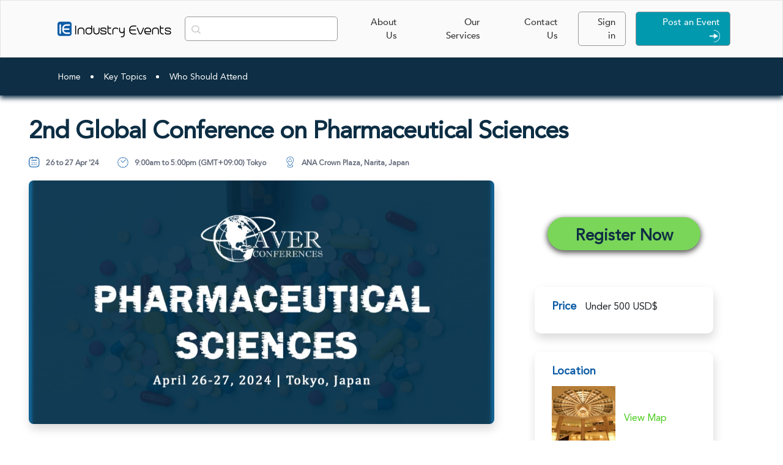

--- FILE ---
content_type: text/html; charset=utf-8
request_url: https://industryevents.com/events/2nd-global-conference-on-pharmaceutical-sciences/
body_size: 19375
content:
<!DOCTYPE html>
<html>
<head>
  <!-- Global site tag (gtag.js) - Google Analytics -->
<script async src="https://www.googletagmanager.com/gtag/js?id=UA-50966887-1"></script>
<script>
  window.dataLayer = window.dataLayer || [];
  function gtag(){dataLayer.push(arguments);}
  gtag('js', new Date());

  gtag('config', 'UA-50966887-1');
</script>
	
  <meta charset="utf-8">
  <title>Industry Events - 2nd Global Conference on Pharmaceutical Sciences</title>
<meta property="og:title" content="2nd Global Conference on Pharmaceutical Sciences" />
<meta property="og:description" content="2nd Global Conference on Pharmaceutical Sciences" />
<meta property="og:image" content="https://s3.amazonaws.com/industryevents/events/logo/1578048/original/Pharma_2024.jpg?1679914983" />
<meta property="og:url" content="https://industryevents.com/events/2nd-global-conference-on-pharmaceutical-sciences" />
	<link rel="icon" type="image/png" href="/assets/favicon.ico" />

    <meta http-equiv="X-UA-Compatible" content="IE=edge">
    <meta name="viewport" content="width=device-width, initial-scale=1, shrink-to-fit=no">	
	<meta content="text/html; charset=utf-8" http-equiv="Content-Type">
	<link rel="stylesheet" href="https://fonts.googleapis.com/css?family=Open+Sans|Gothic+A1" />
	    
  	<link rel="stylesheet" media="all" href="/assets/light/application-74f1b478b9d184420ffa3e11fd5f4ed19b4bc5cb584c80d525850d386c2c4721.css" />
		<link href="/assets/details/detail.css" rel="stylesheet">
  	<script src="/assets/light/application-b3ac9344e36bc218ba77b31d53141cb5752a9b384c8afb2c2c385de85d187861.js"></script>
  	<meta name="csrf-param" content="authenticity_token" />
<meta name="csrf-token" content="9/EWx6CmCN48AV0G/Y7q7CknZIXXtgSmjxZ8IKXzcteDHBMD8qtSgsqG2ssnHN2J0VBlN4NAy5zwnUp7XZlwag==" />

</head>
<body>
  <div class="wrapper">
  	
<script type="application/ld+json">
{
  "@context": "https://schema.org",  
  	"startDate": "2024-04-26 00:00:00 UTC",
  	"endDate": "2024-04-27 00:00:00 UTC",
  "name": "2nd Global Conference on Pharmaceutical Sciences",
  "location": {
    "address": {
      "streetAddress": "ANA Crown Plaza, Narita, Japan",            
      	"addressRegion": "Chiba",
      	"addressCountry": "Japan",
      "@type": "PostalAddress"      
    },
    "@type": "Place"
  },
  "image": [
  	"https://s3.amazonaws.com/industryevents/events/logo/1578048/original/Pharma_2024.jpg?1679914983"
   ],
  "performer": {
    "@type": "PerformingGroup",
    "name": "Aver Conferences"
  },
  "@type": "Event"
}
</script>

  <div class="result-cont">
    <div class="container">
      <header>
        <nav class="navbar navbar-expand-lg navbar-light">          
          <a href="/"><img class="navbar-brand ie-logo" alt="Industry Events Logo" title="Industry Events" src="/assets/light/industry-events-logo-a87cd3a43c918849823db5b79375bafb5cd622cd4ca467d9b80f0987b9e56f9d.png" /></a>
          

	  	  	
          
          
          <button class="navbar-toggler" type="button" data-toggle="collapse" data-target="#navbarNav" aria-controls="navbarNav" aria-expanded="false" aria-label="Toggle navigation">
            <span class="navbar-toggler-icon"></span>
          </button>
          <div class="collapse navbar-collapse right-nav" id="navbarNav">
          
          	 	
        	<form class="d-flex" id="new_event_search_params" action="/search" accept-charset="UTF-8" method="get"><input name="utf8" type="hidden" value="&#x2713;" />
        		<div class="innersearch" style="height: 40px;margin:auto;">
                    <input class="textinput" placeholder="" id="search" aria-describedby="search" type="text" name="event_search_params[query]" />
                    <div class="clearall"></div>
                </div>	                        
</form>

            <ul class="navbar-nav ml-auto lightnav">
              <li class="nav-item ">	                    
                <a class="nav-link howwork" href="/about">About Us</a>
              </li>	            
              <li class="nav-item">
                <a class="nav-link howwork" href="/ourservices">Our Services</a>
              </li>
              
	        <li class="nav-item">
				<a class="nav-link howwork" href="/contact">Contact Us</a>        
	        </li>                 
              
			  	  <li class="nav-item">
	    <a class="nav-link solidhover" href="/users/sign_in">Sign in</a>
	  </li>					  	                  
	  <li class="nav-item">
	    <a class="enter-btn nav-link blue-link solidhover" href="/cp/postings">Post an Event <img class='post-new-icon'' src='/assets/light/post-now-icon.png'></a>
	  </li>		
              
            </ul>
          </div>
        </nav>
      </header>
        
      </div>
  </div>



    
	<div class="top-breadcrumb">
		<div class="row align-items-center">
			<div class="col-lg-10 col-md-8 top-breadcrumb-left">
				<div class="breadcrumb-navigation">
					<ul id="myDIV">
							<li><a class="nav-menu-link-cls" href="#ehome">Home</a>
							<li><a class="nav-menu-link-cls" href="#key-topic">Key Topics</a>
							<li><a class="nav-menu-link-cls" href="#attend">Who Should Attend</a>
					</ul>
				</div>
				<a href="#" class="breadcrumb-toogle" style="display: none;color:#fff;"><span class="navbar-toggler-icon"></span></a>
			</div>
			<div class="col-lg-2 col-md-4 top-breadcrumb-right d-lg-none">				
				<a target="_blank" rel="nofollow" class="" href="/services/2nd-global-conference-on-pharmaceutical-sciences/registration">Register Now</a>
			</div>
		</div>
	</div>
	
		<section class="section1" id="ehome">
		<div class="container">
			<div class="top-heading">
				<div class="row">
					<div class="col-sm-12">
						<h1 class="page-title" style="">2nd Global Conference on Pharmaceutical Sciences						
						
						</h1>
						

						
						
							<div class="author-date-row">
								<ul>
										<li><img src="/assets/light/details/calendar-dates.png" alt="calendar-dates"><span>26 to 27 Apr &#39;24</span></li>									
										<li><img src="/assets/light/details/noun-time.png" alt="noun-time"><span> 9:00am to  5:00pm (GMT+09:00) Tokyo</span></li>
									
										<li><img src="/assets/light/details/map.png" alt="map"><span>ANA Crown Plaza, Narita, Japan</span></li>			
								</ul>
							</div>							
						
					</div>
				</div>
			</div>
			
			<div class="post-top-content">
				<div class="row">
					<div class="col-sm-12 col-lg-8 post-top-content-left">
						<div class="feature-img ">
							<img src="https://s3.amazonaws.com/industryevents/events/logo/1578048/original/Pharma_2024.jpg?1679914983" />							
						</div>
						<div class="tags">
							<div class="row ">
								<div class="col-sm-12">
									<ul>
										<li>Conference / Summit (onsite &amp; online)</li>

												<li>Pharmaceuticals</li>
									</ul>
								</div>
							</div>
						</div>
	
						<div class="linkdin-img">
		    				<div id="linkedinshare-btn">
			    				<script src="https://platform.linkedin.com/in.js" type="text/javascript">lang: en_US</script>
								<script type="IN/Share" data-url="https://industryevents.com/events/2nd-global-conference-on-pharmaceutical-sciences"></script>
							</div>							
							<a href="#"></a>
								<div id="website-link" style="">
									<i class='fa fa-globe'></i><a target="_blank" href="https://pharma.averconferences.com/">Visit Website</a>								
								</div>
						</div>
						
						<div class="post-content">
						
							<!-- <h5>Price <span style="color: #12978a;">Free</span></h5>
							<br>
							<h5>Special Offer</h5>
							<p>Early-Bird discount ends March 4, 2022. Save an extra 15% off early-bird prices using code INDUSTRYEVENTS15</p> -->
							<div class="trix-content">
  <div>The 2nd Global Conference on Pharmaceutical Sciences will be held on April 26, 27, 2024. This conference offers an opportunity to interact with researchers in the field of pharma, making the congress a perfect platform to share experiences, foster collaborations across industry &amp; academia, and share emerging scientific updates across the globe.<br><br>Pharma Conference 2024 —Japan, with the theme '' Today's Research is Tomorrow's Medicine'' invites academicians, students, pharmaceutical industry professionals, and researchers to have a healthy conversation for tomorrow's wellbeing.<br><br><strong><em>Scientific Sessions:<br></em></strong><br>Introduction to Pharmaceutical Sciences<br><a href="https://pharma.averconferences.com/scientific_session.php"><strong>Pharmacovigilance</strong></a><br>Drug Safety and Regulations<br>Pharmaceutical Formulations<br>Pharmaceutical Nanotechnology<br><a href="https://pharma.averconferences.com/scientific_session.php"><strong>Drug Delivery Systems</strong></a><br>Pharmaceutics and Pharmaceutical Chemistry<br>Computer Applications in Pharmacy<br>Pharmaceutical BioEngineering and Therapeutics<br>Pharmaceutical Packaging<br><a href="https://pharma.averconferences.com/scientific_session.php"><strong>Pharmaceutical Microbiology</strong></a><br>Clinical and Industrial Pharmacy<br>Medicinal Chemistry<br><a href="https://pharma.averconferences.com/scientific_session.php"><strong>Pharmaceutical Biotechnology</strong></a><br>Pharmacy Development Services<br>Analytical Chemistry<br>Pharmacokinetics and Pharmacodynamics<br>Drug Design and Drug Development<br><a href="https://pharma.averconferences.com/scientific_session.php"><strong>Nano Medicine and Nanotechnology</strong></a><br>Computer-Aided Drug Design<br>Advances in Pharmaceutical Packaging<br>Pharmaceutical Process Validation<br>Generics versus Big Pharma<br><a href="https://pharma.averconferences.com/scientific_session.php"><strong>Neuropharmacology</strong></a>
</div>
</div>

						</div>
					</div>
					<div class="col-sm-12 col-lg-4 post-top-content-sidebar">
					
							<div class="Register-btn" id="registerbtn">
									<a target="_blank" rel="nofollow" class="" href="/services/2nd-global-conference-on-pharmaceutical-sciences/registration">Register Now</a>								
							</div>						
					
							<div class="sidebar-box">
								<div>
									<h2 style="display:inline-flex;">Price&nbsp;&nbsp;</h2>									
										Under 500 USD$
								</div>	
							</div>
						
						
							<div class="sidebar-box">
								<h2>Location</h2>
								<div class="loction-section">
									
										<div class="loction-section-left">
											<img class="size60" src="https://s3.amazonaws.com/industryevents/events/venue_logo/1578048/medium/ana_crowne_plaza.jpg?1679914983" />
										</div>
										
										<div class="loction-section-right">
											<div class="view-map">
													<a href="https://www.google.com/maps/search/?api=1&query=35.7873065%2c140.3710657" target="_blank">View Map</a>
										

											</div>												
										</div>
								</div>
									<p>ANA Crown Plaza, Narita, Japan</p>
							</div>
						
							<div class="sidebar-box">
		<h2>Stay Updated</h2>
		<div class="social-link">
			<ul>
				<li><a href="https://www.linkedin.com/company/aver-conferences" target="_blank"  class="linkedin"><img src="/assets/light/details/linked-in.png" alt="linked-in"></i></a></li>
	   			<li><a href="https://www.facebook.com/Averconference" target="_blank" class="facebook"><img src="/assets/light/details/fb-icon.png" alt="fb-icon"></a></li>
	   			<li><a href="https://twitter.com/AverConferences" target="_blank" class="twitter"><img src="/assets/light/details/X.png" alt="twitter"></a></li>
	
				<li><a href="https://www.youtube.com/channel/UCDVACIb19QXVFIUMI91gTTQ" target="_blank" class="youtube"><img src="/assets/light/details/youtube.png" alt="youtube"></a></li>
			</ul>
		</div>
	</div>

												
							<div class="sidebar-box">
								<h2>Managed by</h2>
								<h6>Aver Conferences</h6>
								<div class="organizer-box">
									<img class="size60" src="https://s3.amazonaws.com/industryevents/organiser/logo/1587/medium/AC_Logo.png?1671273663" />
									<div class="organizer-social-box">
										<ul>
												<li><a href="mailto:pharma@averconferences.com" target: "_blank">Email </a></li>
												<li><a href="https://averconferences.com/main.php" target="_blank">Website </a></li>
											
											
										</ul>
									</div>
								</div>
								
							</div>						
						 
						 
						 						
						</div>
						</div>
					</div>
				</div>
			
		</div>
	</section>
	

	<section class="section2" id="top-breadcrumb-content">
		<div class="container">
			<div class="row">
					<div class="col-sm-12 col-content-box" id="key-topic">
						<div class="col-content-box-inner">
							<h4>Key Themes & Topics</h3>
							<p><div class="trix-content">
  <div>Today's research is tomorrow's medicine </div>
</div>
</p>
						</div>
					</div>
				
				
				
					<div class="col-sm-12 col-content-box" id="attend">
						<div class="col-content-box-inner">
							<h4>Who Should Attend</h3>
								<p><div class="trix-content">
  <div>academicians, students, pharmaceutical industry professionals, and researchers</div>
</div>
</p>
						</div>
					</div>
				
			</div>
		</div>
	</section>																												


 
	
	
	
			<section class="section6">
				<div class="container">
					<div class="heading">
						<h2>Suggested for you</h2>
					</div>
					<div class="event-box-section">
						<div class="row">
								
<div class="col-sm-12 col-lg-6">
	<div class="event-box-inner">
		<div class="event-box-inner-img">
			<a href="/events/the-digital-pharma-advances-conference-2025"><img src="https://s3.amazonaws.com/industryevents/events/logo/2249992/original/Untitled_design_%2828%29.png?1754306985" /></a>
		</div>
		<div class="event-box-content">
			<div class="event-tag-section top-tag">
				<ul>
					<li><a>Conference / Summit (onsite) </a></li>
				</ul>
			</div>
			<h2 class="big-event-title"><a href="/events/the-digital-pharma-advances-conference-2025">The Digital Pharma Advances Conference 2026</a></h2>
			<div class="event-date">
				<span style="color:#c78789;">
						<span style="color:#c78789;;padding-right:10px;">28 Jan &#39;26</span>
					<span style="color:#c78789;">England, United Kingdom</span>
				</span>
			</div>
		</div>
	</div>
</div>

						</div>
					</div>
				</div>
			</section>			



<script>
$(document).ready(function(){

	if ($(window).width() < 480) {

       $(".slider1").slick({
		    dots: false,
		    infinite: true,
		    slidesToShow: 1,
		    slidesToScroll: 1,
		    arrows: true,
            prevArrow:"<button type='button' class='slick-prev pull-left'><i class='fa fa-angle-left' aria-hidden='true'></i></button>",
            nextArrow:"<button type='button' class='slick-next pull-right'><i class='fa fa-angle-right' aria-hidden='true'></i></button>"
		});
       $(".slider2").slick({
		    dots: false,
		    infinite: true,
		    slidesToShow: 1,
		    slidesToScroll: 1,
		    arrows: true,
            prevArrow:"<button type='button' class='slick-prev pull-left'><i class='fa fa-angle-left' aria-hidden='true'></i></button>",
            nextArrow:"<button type='button' class='slick-next pull-right'><i class='fa fa-angle-right' aria-hidden='true'></i></button>"
		});
    }
    $('.breadcrumb-toogle').click( function() {
	    $(".breadcrumb-navigation").toggleClass("active");
	} );
	$(window).scroll(function(){
	    if ($(this).scrollTop() > 58) {
	       $('header, .top-breadcrumb').addClass('fixed-header');
	    } else {
	       $('header, .top-breadcrumb').removeClass('fixed-header');
	    }
		
		if ($(window).width() >= 960)
		if ($(this).scrollTop() > 312)
		   $('.top-breadcrumb-right').removeClass('d-lg-none');
		else
			$('.top-breadcrumb-right').addClass('d-lg-none');
	});
	


	$('.top-breadcrumb-left li a[href^="#"]').on('click',function (e) {
	    e.preventDefault();
	    var target = this.hash;
	    var $target = $(target);
	    $('html, body').stop().animate({
	        'scrollTop': $target.offset().top - 80
	    }, 600);
	        // window.location.hash = target;

	});
	// $('.top-breadcrumb-left li a').on('click', function () {
	//     $(this).toggleClass('active')
	// });

var header = document.getElementById("myDIV");
var btns = header.getElementsByClassName("nav-menu-link-cls");
for (var i = 0; i < btns.length; i++) {
  btns[i].addEventListener("click", function() {
  /*var current = document.getElementsByClassName(" active");
  current[0].className = current[0].className.replace("active", "");
  this.className += " active";
	*/
	$(".nav-menu-link-cls").removeClass("active");
	
	$(this).addClass("active");
  });
}

});
</script>
  	    <div class="section foot-wrapper">
      <div class="container">
        <div class="foot-cont">
        <div class="row">
	          <div class="col-sm">
	            <ul class="links">
          		<li><a href="/event_type/conference">Conferences &amp; Summits </a></li>
          		<li><a href="/event_type/trainingface">Courses &amp; Training</a></li>
	            </ul>
	          </div>
	          <div class="col-sm">
	            <ul class="links">
          		<li><a href="/event_type/tradeshow">Exhibitions &amp; Tradeshows</a></li>
          		<li><a href="/event_type/news">Industry News</a></li>
	            </ul>
	          </div>
	          <div class="col-sm">
	            <ul class="links">
          		<li><a href="/event_type/onlineseminar">Webinars</a></li>
	      		</ul>
	          </div>	      	
          <div class="col-sm">
            <ul class=" social-media-links">
              <li><a href="https://www.linkedin.com/company/industryevents"><img src="/assets/light/linkedin.png" alt=""/></a></li>
              <li><a href="https://twitter.com/industryevents"><img src="/assets/light/X.png" alt=""/></a></li>
              <li><a href="https://www.facebook.com/industryeventsworldwide"><img src="/assets/light/facebook.png" alt=""/></a></li>
			  <li><a href="https://www.instagram.com/industryeventsworldwide"><img src="/assets/light/Instagram.png" alt=""/></a></li>
			  <li><a href="https://www.youtube.com/channel/UCv1sXxFVNVJ_715OVbWcIcQ"><img src="/assets/light/youtube-icon.png" alt=""/></a></li>
              <li><a href="mailto:ie-contact@industryevents.com"><img src="/assets/light/email.png" alt="" style="width:80%;"/></a></li>              
            </ul>
          </div>
        </div>
      </div>
        <div class="bottom-part">
          <div class="row">
            <div class="col-sm-7">
              <div class="row">
                <div class="col-sm-6 order-sm-2">
                  <ul>
                    <li><a href="/home/privacy">Privacy Policy</a></li>
                    <li><a href="/home/terms">Terms &amp; Conditions</a></li>
                    
                  </ul>
                </div>
                <div class="col-sm-6 order-sm-1">
                  <a href="/"><img src="/assets/front/ie-logo-registred.png" alt="Industry Events" title="Industry Events" style="width:70%;"></a>
                </div>
              </div>
            </div>
            <div class="col-sm-5">
              <p>Copyright © 2026 Industry Events. All rights reserved. Site credit.</p>
            </div>
          </div>
        
        
      
        </div>
      </div>
    </div>    
  </div>  
</body>
</html>


--- FILE ---
content_type: text/css; charset=utf-8
request_url: https://industryevents.com/assets/details/detail.css
body_size: 18967
content:
@font-face{font-family:'Avenir LT Std';src:url("/assets/light/AvenirLTStd-Black.eot");src:url("/assets/light/AvenirLTStd-Black.eot?#iefix") format("embedded-opentype"),url("/assets/light/AvenirLTStd-Black.woff2") format("woff2"),url("/assets/light/AvenirLTStd-Black.woff") format("woff");font-weight:900;font-style:normal;font-display:swap}@font-face{font-family:'Avenir LT Std';src:url("/assets/light/AvenirLTStd-Roman.eot");src:url("/assets/light/AvenirLTStd-Roman.eot?#iefix") format("embedded-opentype"),url("/assets/light/AvenirLTStd-Roman.woff2") format("woff2"),url("/assets/light/AvenirLTStd-Roman.woff") format("woff");font-weight:normal;font-style:normal;font-display:swap}@font-face{font-family:'Avenir LT Std';src:url("/assets/light/AvenirLTStd-Book.eot");src:url("/assets/light/AvenirLTStd-Book.eot?#iefix") format("embedded-opentype"),url("/assets/light/AvenirLTStd-Book.woff2") format("woff2"),url("/assets/light/AvenirLTStd-Book.woff") format("woff");font-weight:normal;font-style:normal;font-display:swap}ul{padding:0px;margin:0px}p:last-child{margin-bottom:0px}.breadcrumb-toogle .navbar-toggler-icon{background-image:url("https://mdbootstrap.com/img/svg/hamburger9.svg?color=fff")}.top-breadcrumb.fixed-header{position:fixed;top:0;left:0;width:100%;z-index:999}.result-cont{position:relative}.row{width:100%}.navbar .row{justify-content:space-between}.navigation-menu ul.navbar-nav{justify-content:flex-end;text-align:right;width:100%}.navigation-menu ul li{margin-right:20px}.navigation-menu ul li a.nav-link{font-size:16px;color:#737373;font-weight:400;-webkit-font-smoothing:auto}.navigation-menu ul li a.nav-link:hover,.navigation-menu ul li a.nav-link.active{color:#102e43;text-decoration:underline}.header-btn a{text-decoration:none;font-size:18px;color:#102e43;font-weight:600;padding:10px 30px;border-radius:100px;background-color:#ffffff;border:2px solid #0d2e44;width:100%;display:inline-block;text-align:center;line-height:normal}.header-btn a:hover{color:#fff;background-color:#0d2e44;border:2px solid #0d2e44}.top-breadcrumb{background:#0d2e44;padding:10px 85px;box-shadow:0px 4px 8px 0px #0d2e44}.top-breadcrumb-left li{display:inline-block;margin-right:18px}.top-breadcrumb-left li:last-child{margin-right:0px}.top-breadcrumb-left li a{color:#fff;font-size:18px;font-weight:400;text-decoration:none;position:relative;padding:0px 10px;border-bottom:1px solid transparent}.top-breadcrumb-left li a.active,.top-breadcrumb-left li a:hover{border-bottom:1px solid #79d658}.top-breadcrumb-left li a:before{content:"";position:absolute;left:-12px;top:6px;width:5px;height:5px;background:#fff;border-radius:100%}.top-breadcrumb-left li:first-child a:before{display:none}.top-breadcrumb-right a{border-radius:30px;background-color:#79d658;font-size:18px;color:#102e43;font-weight:600;display:block;text-align:center;text-decoration:none;padding:10px 10px;line-height:normal}.top-breadcrumb-right a:hover{background-color:#fff}section{padding:50px 0px;width:100%}.section1{padding-top:30px}.top-heading{margin-bottom:20px;max-width:100%}.page-title{font-size:40px;letter-spacing:-1px;line-height:54px;color:#0d2e44;font-weight:700}.tags{margin-top:30px;margin-bottom:25px;padding-bottom:25px;border-bottom:1px solid #d5d5d5}.tags li{display:inline-block;margin-right:30px;margin-bottom:10px}.tags li:last-child{margin-right:0px}.sidebar-box p{font-size:14px}.tags li{font-size:14px;color:#ffffff;font-weight:600;border-radius:100px;padding:5px 20px;display:inline-block;text-align:center;text-decoration:none}.tags li:nth-child(1){background-color:#313131}.tags li:nth-child(2){background-color:#6c6c6c}.tags li:nth-child(3){background-color:#6c6c6c}.feature-img,.author-date-row{max-width:100%}.feature-img.feature-img-square{max-width:350px;margin:auto}.author-date-row ul{display:flex;align-items:center}.author-date-row ul li{width:auto;margin-right:30px}.author-date-row ul li:last-child{margin-right:0px}.author-date-row ul li{font-size:12px;color:#636a7a;font-weight:600;text-decoration:none}.author-date-row ul li img{margin-right:10px;width:18px;height:18px;object-fit:scale-down}.author-date-row ul li span{display:inline-block;vertical-align:text-top}.author-date-row{margin-top:15px}.feature-img img{width:100%;border-radius:0.5rem;box-shadow:0.1rem 0.5rem 1rem rgba(0,0,0,0.15) !important}.post-content{max-width:90%}.post-content h5{margin-bottom:0px;color:#0e5ca6}.post-content h6{margin-bottom:15px;color:#12978a}.post-content p{color:#1a1a1a;font-size:16px;font-weight:400;-webkit-font-smoothing:auto}.section2{background-image:linear-gradient(180deg, #f8f8f8 0%, #7c7c7c 100%)}.col-content-box-inner{margin-top:50px;border-radius:10px;filter:drop-shadow(0 0 14.5px rgba(52,55,64,0.7));background-color:#e0e0e0;border:1px solid #a2a2a2;padding:40px;width:85%;float:left}.col-content-box:nth-child(even) .col-content-box-inner{float:right;filter:drop-shadow(0 0 14.5px rgba(107,107,107,0.7));background-color:#ffffff;border:1px solid #7a7a7a}.col-content-box-inner h4{margin-bottom:20px;-webkit-font-smoothing:auto}.col-content-box-inner p{font-size:16px;line-height:20px}.Register-btn{float:left;width:100%;padding:60px 0px;text-align:center}.Register-btn a{border-radius:30px;background-color:#79d658;font-size:26px;color:#102e43;font-weight:600;text-align:center;text-decoration:none;padding:14px 10px 10px;line-height:normal;display:inline-block;width:250px;box-shadow:0px 3px 10px 1px #000000ad}.Register-btn a:hover{background-color:#0d2e44;color:#fff}.linkdin-img{width:100%;margin-bottom:15px;display:flex;align-items:center}.linkdin-img a{margin-right:25px;text-decoration:none}.linkdin-img a:last-child{margin-right:0px}.linkdin-img a span{min-width:158px;background:#1a6286;text-align:center;padding:8px;color:#fff;text-transform:uppercase;font-size:13.5px;line-height:30px;height:41px;display:flex;justify-content:center}.sidebar-box{overflow:hidden;width:80%;border-radius:10px;box-shadow:0.1rem 0.5rem 1rem rgba(0,0,0,0.15) !important;background-color:#ffffff;padding:20px 28px;margin:0 auto 30px}.sidebar-box h2 sub{font-size:15px;font-weight:400;color:#212529;margin-left:10px}.goal-images{text-align:center;display:flex;align-items:center}.sidebar-box .goal-images img{width:82px;margin-right:20px}.sidebar-box .goal-images img:last-child{margin-right:0px}.sidebar-box h2{margin-bottom:15px;font-size:28px;color:#0e5ca6;font-weight:700;-webkit-font-smoothing:antialiased}.sidebar-box h6{font-weight:500;-webkit-font-smoothing:auto}.loction-section{display:flex;justify-content:space-between;margin-bottom:15px;align-items:center}.loction-section-left{float:left;width:44%}.loction-section-left img{width:100%}.loction-section-right{float:right;width:50%}.loction-section-right h4{font-size:16px;color:#0e5ca6;font-weight:400;margin-bottom:10px}.view-map a{font-size:16px;color:#4ccc1f;font-weight:500;text-decoration:none;-webkit-font-smoothing:auto}.social-link li{display:inline-block;margin-right:8px}.social-link li:last-child{margin-right:0px}.social-link li img{border-bottom:2px solid transparent;padding-bottom:5px;width:44px;height:44px;object-fit:contain}.social-link li:hover img{border-bottom:2px solid #0e5ca6}.organizer-box{float:left;width:100%;display:flex}.organizer-box h3{margin-bottom:0px;font-size:20px;color:#0e5ca6;font-weight:400}.organizer-box img{width:47% !important}.organizer-social-box{float:left;width:100%;margin-top:0px;text-align:left;padding-left:15px}.organizer-social-box ul{margin-top:15px}.organizer-social-box li{display:inline-block;margin-right:10px;width:100%}.organizer-social-box li:last-child{margin-right:0px}.organizer-social-box li a{font-size:16px;color:#4ccc1f;font-weight:500;text-decoration:none;-webkit-font-smoothing:auto}.section3{background:#e7e7e7;padding-bottom:0px}.heading{float:left;width:100%;text-align:center;margin-bottom:80px}.heading h2{font-size:45px;color:#1a1a1a;font-weight:600;display:inline-block;position:relative}.heading h2:after{content:"";position:absolute;bottom:-22px;left:0;right:0;margin:0 auto;background:url(/assets/light/details/line-bg.png);background-size:contain !important;background-repeat:no-repeat !important;background-position:center !important;width:76%;height:10px}.col-box{padding:0px 20px;margin-bottom:120px}.Speakers-box-content,.partner-col-box{border-radius:10px;filter:drop-shadow(0 0 15px rgba(0,0,0,0.16));background-color:#ffffff;border:1px solid #cccccc;padding:15px;float:left;width:100%;height:100%}.Speakers-box-content{padding-bottom:62px}.Speakers-box-content img{margin-top:-110px;border:5px solid #fff;border-radius:100px;width:159px;height:159px;object-fit:cover}.speaker-heading{float:left;width:100%;margin-bottom:100px}.speaker-heading h2{font-size:30px;line-height:30px;color:#626262;font-weight:600}.Speakers-box-content h4{font-size:15px;line-height:normal;color:#0d2e44;font-weight:700;margin-top:10px;margin-bottom:5px}.Speakers-box-content p{font-size:15px;line-height:normal;color:#1a1a1a;font-weight:400;-webkit-font-smoothing:antialiased}.profile-btn{position:absolute;bottom:15px;right:15px;text-align:right}.profile-btn a{text-decoration:none;border-radius:4px;filter:drop-shadow(0px 3px 3.5px rgba(0,0,0,0.59));background-color:#79d658;font-size:18px;color:#102e43;font-weight:400;padding:10px 30px;display:inline-block}.profile-btn a:hover{background-color:#102e43;color:#fff}.section4{background:#2c3e40}.white-text .heading h2,.white-text .speaker-heading h2{color:#fff}.white-text .heading h2:after{background:url(/assets/light/details/line-bg-white.png)}.partner-col{padding:0px 20px;margin-bottom:40px}.partner-col-box{text-align:center}.partner-col-box img{height:150px;width:150px;object-fit:contain}.partner-col-box h5{margin-bottom:0px;margin-top:20px;border-top:1px solid #d3d3d3;padding-top:10px;font-size:12px;line-height:normal;color:#0e5ca6;font-weight:600}.repearter-box{float:left;width:100%;margin-bottom:30px}.repearter-box:last-child{margin-bottom:0px}.repearter-box .speaker-heading{margin-bottom:10px}.section5{background:#e7e7e7}.section5 .partner-col-box img{height:100px;width:100px;object-fit:contain}.event-box-inner{float:left;width:100%;position:relative;margin-bottom:50px}.event-box-inner-img{overflow:hidden;border-radius:10px}.badge-cls{position:absolute;top:30px;left:30px;border-radius:10px;background-color:#ffa200c7;padding:10px 30px;color:#fff}.event-box-inner img{width:100%;transition:ease-in-out 0.5s;object-fit:cover;border-radius:10px;filter:drop-shadow(0px 3px 3.5px rgba(0,0,0,0.16));padding:2px}.event-box-inner:hover img{transform:scale(1.03)}.event-box-content{width:95%;border-radius:10px;background-color:#2c3e40;margin:-25px auto 0px;z-index:1;position:relative;padding:23px 30px;overflow:hidden}.event-box-content h2{font-size:18px;color:#ffffff;font-weight:600;margin-bottom:10px;min-height:auto;display:flex;align-items:center}.event-tag-section ul li{display:block;margin-right:0px;margin-bottom:20px}.event-tag-section ul li a{-webkit-font-smoothing:auto;font-size:16px;color:#ffffff;font-weight:500;border-radius:100px;padding:5px 15px 4px;display:inline-block;text-align:center;text-decoration:none}.event-tag-section ul li:nth-child(1) a{background-color:#478992}.event-tag-section ul li a{background-color:#ae367e}.event-tag-section ul li a:hover{color:#fff}.event-tag-section ul li a{cursor:default}.event-tag-section.top-tag ul li:nth-child(1) a{background-color:#6c6c6c}.event-date{float:left;width:100%}.event-date span{color:#fff;display:inline-block;font-size:16px}.section7{background:#f6f6f6}.section7 .event-box-content{background:#0d2e44}.social-link li a:hover img,.organizer-social-box li a:hover,.view-map a:hover{text-decoration:underline}.event-box-content a{color:#fff}.event-box-content h2.big-event-title{min-height:60px}.breadcrumb-navigation{padding:9px 0px}@media (min-width: 1400px){.top-breadcrumb{padding:10px 75px}.top-breadcrumb-left li{margin-right:15px}.top-breadcrumb-left li a{font-size:18px}.top-breadcrumb-right a{font-size:21px;text-decoration:none}.navigation-menu ul li a.nav-link{font-size:18px}.header-btn a{text-decoration:none;font-size:24px;padding:19px 30px 14px}.page-title{font-size:42px;line-height:57px}.author-date-row ul li{font-size:14px}.author-date-row ul li img{width:18px;height:18px}.post-content p,.post-content h5,.post-content h6{font-size:18px}.tags li{margin-right:10px}.tags li{font-size:16px}.col-content-box-inner h4{font-size:29px}.col-content-box-inner p{font-size:20px;line-height:30px}.event-box-content h2{font-size:18px;line-height:30px;min-height:auto}.event-tag-section ul li a,.event-date span{font-size:16px}.event-tag-section ul li:first-child{display:block}.event-tag-section ul li{display:inline-block;margin-right:10px}.post-top-content .row{justify-content:space-between}.post-top-content-left{width:72%}.post-top-content-sidebar{width:28%}.feature-img{max-width:82%}.author-date-row{max-width:100%}.sidebar-box h2{font-size:21px}.sidebar-box{padding:20px 30px}.heading h2{font-size:36px}.speaker-heading h2{font-size:22px}.Speakers-box-content h4{font-size:16px}.post-content{max-width:100%}.Speakers-box-content p{font-size:16px}.partner-col-box h5{font-size:12px}}@media (min-width: 1500px){.container{max-width:1630px}.navbar-expand-lg,.top-breadcrumb .row{margin:0 auto;max-width:1900px}.goal-images{justify-content:space-between}.sidebar-box .goal-images img{width:48%;margin-right:0px}.Register-btn a{font-size:22px}.page-title{font-size:40px;line-height:47px}}@media (max-width: 1280px){.top-breadcrumb-left li a{font-size:14px}.navigation-menu ul li a.nav-link{font-size:14px}.sidebar-box h2{font-size:18px}}@media (max-width: 1199px){.top-breadcrumb{padding:10px 20px}.top-breadcrumb-left li{margin-right:7px}.top-breadcrumb-left li a{font-size:14px;padding-left:0px}.top-breadcrumb-right a{font-size:16px}.header-btn a{font-size:16px;padding:10px 15px}section{padding:60px 0px}.page-title{font-size:35px;line-height:44px}.page-title br{display:none}.sidebar-box h2{margin-bottom:15px;font-size:22px}.loction-section-right h4{font-size:16px}.sidebar-box p{font-size:14px}.Register-btn a{font-size:22px}.organizer-box h3{font-size:20px}.organizer-social-box li{margin-right:20px}.organizer-social-box li a{font-size:18px}.author-date-row ul{display:flex;flex-direction:column}.author-date-row ul li{width:100%;margin-right:0px;margin-bottom:10px}.author-date-row ul li{display:flex}.heading h2{font-size:38px}.speaker-heading h2{font-size:22px;line-height:24px}.heading h2:after{width:67%}.Speakers-box-content h4{margin-top:8px;margin-bottom:5px}.profile-btn a{font-size:16px;padding:9px 24px}.event-box-content h2{font-size:20px}}@media (max-width: 991px){.header-btn{display:none !important}.header-logo{width:50% !important}.top-breadcrumb{padding:10px 10px;padding-left:22px}.breadcrumb-navigation{display:none;position:absolute;width:400px;left:-10px;right:0;text-align:left;background:#0d2e44;top:40px;z-index:99;box-shadow:0px 0px 10px 0px #0000004f;margin:0px auto}.breadcrumb-navigation.active{display:block}.breadcrumb-toogle{display:inline-block !important;font-size:1.25rem;line-height:normal;border:1px solid transparent;border-radius:0.25rem;transition:box-shadow .15s ease-in-out}.top-breadcrumb .row{justify-content:space-between}.top-breadcrumb-left{width:30%}.top-breadcrumb-right{width:50%;float:right;text-align:right}.top-breadcrumb-right a{display:inline-block;padding:10px 30px}.top-breadcrumb-left li{display:block;margin-right:0px !important}.top-breadcrumb-left li a{font-size:14px;padding-left:0px;padding:10px;width:100%;display:block}.top-breadcrumb-left li a:before{display:none}.post-top-content .row{flex-direction:column}.Register-btn{padding:40px 0px;text-align:center}.sidebar-box h2{margin-bottom:15px;font-size:16px}.loction-section-right h4{font-size:20px}.loction-section-right p{font-size:18px}.col-content-box-inner{padding:40px;max-width:90%}.navigation-menu ul.navbar-nav{text-align:left}.navigation-menu ul li{margin-right:0px;padding:10px;border-bottom:1px solid #eee}.navigation-menu ul li:last-child{border-bottom:0px solid #eee}.navigation-menu ul li .nav-link{padding:0px}.event-box-content h2.big-event-title{min-height:auto}}@media (max-width: 767px){.page-title{font-size:26px;line-height:35px}.tags{margin-top:20px;margin-bottom:20px;padding-bottom:20px}.tags li{margin-right:15px;margin-bottom:10px}.tags li{font-size:13px;padding:8px 16px}.feature-img,.author-date-row{max-width:100%}.row{margin:0px !important}.post-content{max-width:100%}.post-content p{font-size:15px}.col-content-box-inner{padding:40px;max-width:100%}.col-content-box:last-child .col-content-box-inner{margin-bottom:0px}.heading h2{font-size:30px}.speaker-heading h2{text-align:center}}@media (max-width: 480px){.header-logo img{width:100%}.header-logo{width:70% !important;padding-left:0px}.navigation-menu{width:30%;text-align:right;padding-right:0px}.navbar-toggler{padding:3px}.page-title{font-size:24px;line-height:30px}.sidebar-box{padding:20px 20px;margin:0 auto 30px;float:initial;overflow:hidden}.speaker-heading{margin-bottom:0px}.Speakers-box-section .speaker-heading{margin-bottom:120px}.slick-slider{overflow:hidden;padding:94px 0px 0px}.slick-slider .slick-list{overflow:visible !important}.col-box{margin-bottom:70px}.Speakers-box-section .col-box{margin-bottom:120px}.Speakers-box-section .col-box:last-child{margin-bottom:70px}.repearter-box .slick-slider{padding-top:0px}.partner-col-box img{margin:0 auto}.event-box-content{width:93%;padding:20px 20px}.event-tag-section ul li a{font-size:12px}.event-date span{font-size:14px}.event-box-content h2{font-size:14px;min-height:auto;margin-bottom:25px}.event-box-inner{margin-bottom:30px}.heading{margin-bottom:60px}.heading h2{font-size:24px}.slick-slider .slick-arrow{color:#000;z-index:9;border-radius:100%;filter:drop-shadow(0 0 15px rgba(0,0,0,0.16));background-color:#ffffff !important;border:1px solid #cccccc;opacity:1;width:30px;height:30px;display:flex !important;align-items:center;justify-content:center}.slick-slider .slick-arrow:before{display:none}.slick-slider .slick-prev,.slick-slider .slick-prev i{left:7px}.slick-slider .slick-next,.slick-slider .slick-next i{right:7px}.slick-slider .slick-arrow i{font-size:28px;position:absolute;color:#000}.col-content-box-inner{width:100%}.col-content-box:first-child .col-content-box-inner{margin-top:0px}.col-content-box-inner{padding:30px;max-width:100%}.top-heading{margin-bottom:30px;max-width:100%}.badge-cls{top:15px;left:15px;padding:4px 22px 3px;font-size:16px}.top-breadcrumb-right a{padding:10px 16px}.top-breadcrumb{padding:10px 10px;padding-left:10px}.tags li{text-align:left}.organizer-social-box li{margin-right:9px}.linkdin-img{margin-bottom:25px;align-items:center;justify-content:center}.linkdin-img a{margin-right:0px}.linkdin-img a:first-child{margin-top:0px}.social-link li{margin-right:5px}.sidebar-box .goal-images img{width:90px;height:90px;object-fit:cover}}
